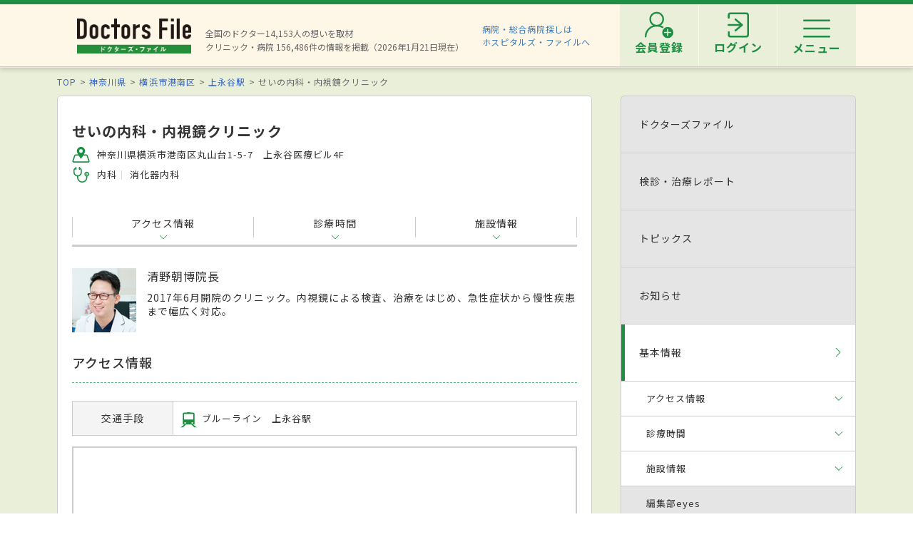

--- FILE ---
content_type: text/html; charset=utf-8
request_url: https://doctorsfile.jp/h/183533/
body_size: 52310
content:
<!DOCTYPE html>
<html>
<head>
    <!-- Google Tag Manager -->
  <script>(function(w,d,s,l,i){w[l]=w[l]||[];w[l].push({'gtm.start':
  new Date().getTime(),event:'gtm.js'});var f=d.getElementsByTagName(s)[0],
  j=d.createElement(s),dl=l!='dataLayer'?'&l='+l:'';j.async=true;j.src=
  'https://www.googletagmanager.com/gtm.js?id='+i+dl;f.parentNode.insertBefore(j,f);
  })(window,document,'script','dataLayer','GTM-WRPW6HF');</script>
  <!-- End Google Tag Manager -->


  <meta http-equiv="Content-Type" content="text/html; charset=UTF-8" />
  <meta http-equiv="Content-Language" content="ja">
  <title>せいの内科・内視鏡クリニック（横浜市港南区/上永谷駅）｜ドクターズ・ファイル</title>
    <link rel="canonical" href="https://doctorsfile.jp/h/183533/" />
  <meta name="description" content="せいの内科・内視鏡クリニック（横浜市港南区/上永谷駅）の病院詳細情報をドクターズ・ファイルが紹介。せいの内科・内視鏡クリニックは内科・消化器内科など2科目を診療可能。「バリアフリー対応」「駐車場あり」などの特徴、診療時間、電話番号、最寄駅、先生の経歴、対応できる検査・治療などの情報を掲載。" />
  <meta name="keywords" content="せいの内科・内視鏡クリニック,清野朝博院長,内科,上永谷駅,横浜市港南区,神奈川県,病院,クリニック,施設,ドクターズファイル" />
  <meta name="google-site-verification" content="R4qYeZNwUgo0bi6qpZHtYSh7zj50zKUoQ-v5s0GYGEM" />
  <!-- OGP -->
  <meta property="og:title" content="せいの内科・内視鏡クリニック（横浜市港南区/上永谷駅）｜ドクターズ・ファイル">
  <meta property="og:description" content="せいの内科・内視鏡クリニック（横浜市港南区/上永谷駅）の病院詳細情報をドクターズ・ファイルが紹介。せいの内科・内視鏡クリニックは内科・消化器内科など2科目を診療可能。「バリアフリー対応」「駐車場あり」などの特徴、診療時間、電話番号、最寄駅、先生の経歴、対応できる検査・治療などの情報を掲載。">
  <meta property="og:image" content="https://prod-df-public.s3.amazonaws.com/uploads/doctorhospital/img_url1/211587/1.jpg">
  <meta property="og:type" content="article">
  <meta property="og:url" content="https://doctorsfile.jp/h/183533/">
  <meta property="og:site_name" content='ドクターズ・ファイル'>
  <meta property="og:locale" content='ja_JP'>
  <meta property="fb:app_id" content='444850432340910'>
  <!-- /OGP -->
  <!-- PushTracker -->
  <link rel="manifest" href="/manifest.json" />
  <link rel="icon" href="/favicon.ico">
  <script>
    window.ptsdkConfig = {
      readyFunc: function() {
        ptsdk.createBeaconDetail();
        ptsdk.updateAttributes([
              {key: 'hid_1', value: '183533'},
              {key: 'hid_2', value: ''},
              {key: 'hid_3', value: ''},
              {key: 'hid_4', value: ''},
              {key: 'hid_5', value: ''},
              {key: 'hid_6', value: ''},
              {key: 'hid_7', value: ''},
              {key: 'hid_8', value: ''},
              {key: 'hid_9', value: ''},
              {key: 'hid_10', value: ''},
            {key: 'di_kanto', value: ''},
            {key: 'st_kanto', value: '9931624'}
        ]);
      },
      autoSubscribe: true
    };
  </script>
  <meta name="viewport" content="width=device-width, initial-scale=1">
  <script src="https://doctorsfile.jp/push_tracker/pt-sdk.js" data-app-id="9a0895693505" data-scope="/" data-config-url="https://pt.appirits.com/js/svc/9a0895693505/pt-service.json" data-dialogurl="https://pt.appirits.com/js/dig/9a0895693505/dialog.json"></script>
  <!-- /PushTracker -->
  
  <link rel="stylesheet" media="all" href="/assets/renewal-16941b64fd5becfbe91e5d38678de23d1c0b43db8f58995e9083dd41bdd1cf0f.css" />
  <script src="/assets/renewal_application-b1abc147d1b6685a441108a8838a56c3025dd5b485a4df668707d7e88c7a39bd.js" data-turbolinks-track="true"></script>
  <script src="/assets/web_beacon_all-714fd60f174767431487bb17065654ef37e7bba010c21ef8ce92b1c0c7ebcf23.js" data-turbolinks-track="true"></script>
    <script src="/assets/slick-4ee149e0fd6cdfc596b84dc0a9385cfd567393150d67cf9f8edc030727c88202.js" data-turbolinks-track="true"></script>
  <meta name="csrf-param" content="authenticity_token" />
<meta name="csrf-token" content="wydh+qZObeqhdX/SglYDp0DxFb+Q1xZRq0WBWO19/Qy2h0/q6E+RkImop4ItlZwdD5CGGyPaJQdSEGVm33i7mQ==" />
    <script type="application/ld+json">
  {
    "@context": "http://schema.org",
    "@type": "BreadcrumbList",
    "itemListElement":
    [
              {
                "@type": "ListItem",
                "position": 1,
                "item":
                {
                  "@id": "https://doctorsfile.jp/",
                  "name": "TOP"
                }
              },
              {
                "@type": "ListItem",
                "position": 2,
                "item":
                {
                  "@id": "https://doctorsfile.jp/search/pf14",
                  "name": "神奈川県"
                }
              },
              {
                "@type": "ListItem",
                "position": 3,
                "item":
                {
                  "@id": "https://doctorsfile.jp/search/pv727",
                  "name": "横浜市港南区"
                }
              },
              {
                "@type": "ListItem",
                "position": 4,
                "item":
                {
                  "@id": "https://doctorsfile.jp/search/st6904",
                  "name": "上永谷駅"
                }
              }
    ]
  }
  </script>

  
</head>
<body>
    <!-- Google Tag Manager (noscript) -->
  <noscript><iframe src="https://www.googletagmanager.com/ns.html?id=GTM-WRPW6HF"
  height="0" width="0" style="display:none;visibility:hidden"></iframe></noscript>
  <!-- End Google Tag Manager (noscript) -->

  
  <!-- ##### 共通ヘッダー ##### -->
<header class="header">
  <div class="header-in">
      <div class=" header-logo header-logo__image">
        <a href="/"><img alt="全国の頼れるドクター・クリニック・医者・病院を検索できるドクターズ・ファイル" src="/assets/common/logo-8cc987ecbe8023a9dd3612e5065e920380fd617d939cf1e1e28ff003b8fe03d1.png" /></a>
      </div>

      <p class="header-data">
        全国のドクター14,153人の想いを取材<br>
        クリニック・病院 156,486件の情報を掲載（2026年1月21日現在）
      </p>
      <ul class="header-utility" style=>
  <li>
    <a href="http://hospitalsfile.doctorsfile.jp" class="header-utility__hf" target="_blank">病院・総合病院探しは<br>ホスピタルズ・ファイルへ</a>
  </li>
  <li style="display:none;">
    <div class="header-utility__item header-utility__item--search js-header-search">検索</div>
    <div class="header-search">
      <div class="freesearch">
        <div class="refine-box">
          <form action="/search/" accept-charset="UTF-8" method="post"><input type="hidden" name="authenticity_token" value="tbaIGeu4+qnUxRLcJWbsz4xWOdpSL+VTn9+a3nTysd3AFqYJpbkG0/wYyoyKpXN1wzeqfuEi1gVmin7gRvf3SA==" />
            <div class="header-search-in">
              <div class="header-search__word">
                <input type="text" name="search_conds[keyword]" id="search_conds_keyword" value="" placeholder="キーワードで探す：エリア・駅名、診療科目、医院名など" class="freeword general header-search__input input-text" />
              </div>
              <input type="submit" value="検索" class="freeword_submit header-search__button button">
              <div class="header-search__close js-header-search-close">キャンセル</div>
            </div>
</form>        </div>
      </div>
    </div>
  </li>

  <li>
    <nav class="header-menu">
      <ul class="header-menu-list">
          <li class="header-menu-list__item">
            <a class="header-menu-list__link header-menu-list__link--register" href="https://appt.doctorsfile.jp/member/register/"><p class="header-menu-list__text">会員登録</p></a>
          </li>
          <li class="header-menu-list__item">
            <a class="header-menu-list__link header-menu-list__link--login" href="https://appt.doctorsfile.jp/member/login/"><p class="header-menu-list__text">ログイン</p></a>
          </li>
        <li class="header-utility__list js-header-menu">
          <div class="header-utility__item header-utility__item--menu"></div>
          <span class="header-utility__list--text">メニュー</span>
        </li>
      </ul>
    </nav>
  </li>
</ul>
      <!-- メニュー start -->
<div class="header-nav">
    <div class="header-menu-modal">
      <div class="header-menu-modal__main">
        <p class="header-menu-modal__title">ドクターズ・ファイル会員でできること</p>
        <h1 class="header-menu-modal__main-title"><span class="header-menu-modal__main-dot">予約情報</span>をマイページ上で<span class="header-menu-modal__main-dot">管理</span>できます！<span class="header-menu-modal__main-asterisk">※</span></h1>
      </div>
      <div class="header-menu-modal__bookings">
        <div class="header-menu-modal__booking header-menu-modal__booking--archive">
          <p class="header-menu-modal__booking-text">過去の予約を一覧化</p>
        </div>
        <div class="header-menu-modal__booking header-menu-modal__booking--details">
          <p class="header-menu-modal__booking-text">予約内容の確認</p>
        </div>
        <div class="header-menu-modal__booking header-menu-modal__booking--cancel">
          <p class="header-menu-modal__booking-text">予約の変更・キャンセル※</p>
        </div>
      </div>
      <p class="header-menu-modal__note">※一部対象外の医療機関もありますので、あらかじめご了承ください</p>
      <div class="header-menu-modal__details">
        <div class="header-menu-modal__detail">
          <p class="header-menu-modal__detail-text">会員登録がお済みでない方は</p>
          <a class="header-menu-modal__button header-menu-modal__button--register" href="https://appt.doctorsfile.jp/member/register/">
            <div class="header-menu-modal__icon header-menu-modal__icon--register"></div>
            <span class="header-menu-modal__button--sign-up">会員登録をする</span>
            <div class="header-menu-modal__icon header-menu-modal__icon--arrow"></div>
</a>        </div>
        <div class="header-menu-modal__detail">
          <p class="header-menu-modal__detail-text">すでに会員の方は</p>
          <a class="header-menu-modal__button header-menu-modal__button--login" href="https://appt.doctorsfile.jp/member/login/">
            <div class="header-menu-modal__icon header-menu-modal__icon--login"></div>
            <span class="header-menu-modal__button--login-text">ログインをする</span>
            <div class="header-menu-modal__icon header-menu-modal__icon--arrow--login"></div>
</a>        </div>
      </div>
    </div>

  <div class="box-in menu box-column">

    <!-- 症状から探す・ドクターを探す start -->
    <div class="menu__box box-column__3">
      <p class="menu__heading"><i class="ico-symptoms menu__icon"></i>症状から探す</p>
      <ul class="menu-primary">
        <li class="menu-primary__list">
          <a href="/medication_symptoms/" class="menu-primary__item">症状から探すTOPへ</a>
          <ul class="menu-secondary">
              <li class="menu-secondary__list">
                <a class="menu-secondary__item js-scroll" href="/medication_symptoms/#subcategory_30">女性特有の症状</a>
              </li>
              <li class="menu-secondary__list">
                <a class="menu-secondary__item js-scroll" href="/medication_symptoms/#subcategory_31">男性特有の症状</a>
              </li>
              <li class="menu-secondary__list">
                <a class="menu-secondary__item js-scroll" href="/medication_symptoms/#subcategory_32">子どもによく見られる症状</a>
              </li>
              <li class="menu-secondary__list">
                <a class="menu-secondary__item js-scroll" href="/medication_symptoms/#subcategory_33">高齢者によく見られる症状</a>
              </li>
          </ul>
        </li>
      </ul>
      <!--
        <p class="menu__heading"><i class="ico-doctor menu__icon"></i>ドクターを探す</p>
        <ul class="menu-primary">
          <li class="menu-primary__list">
            <a class="menu-primary__item" href="/df/">ドクターズファイル一覧へ</a>
          </li>
        </ul>
      -->
    </div>
    <!-- 症状から探す・ドクターを探す end -->

    <!-- 病気を知る start -->
    <div class="menu__box box-column__3">
      <p class="menu__heading"><i class="ico-sick menu__icon"></i>病気を知る</p>
      <ul class="menu-primary">
        <li class="menu-primary__list">
          <a href="/medication/" class="menu-primary__item">病気一覧へ</a>
          <ul class="menu-secondary">
              <li class="menu-secondary__list">
                <a class="menu-secondary__item" href="/medication/search/1/">頭の病気一覧</a>
              </li>
              <li class="menu-secondary__list">
                <a class="menu-secondary__item" href="/medication/search/3/">眼の病気一覧</a>
              </li>
              <li class="menu-secondary__list">
                <a class="menu-secondary__item" href="/medication/search/4/">鼻の病気一覧</a>
              </li>
              <li class="menu-secondary__list">
                <a class="menu-secondary__item" href="/medication/search/8/">歯の病気一覧</a>
              </li>
              <li class="menu-secondary__list">
                <a class="menu-secondary__item" href="/medication/search/13/">おなかの病気一覧</a>
              </li>
              <li class="menu-secondary__list">
                <a class="menu-secondary__item" href="/medication/search/24/">皮膚の病気一覧</a>
              </li>
              <li class="menu-secondary__list">
                <a class="menu-secondary__item" href="/medication/search/29/">こころの病気一覧</a>
              </li>
              <li class="menu-secondary__list">
                <a class="menu-secondary__item" href="/medication/search/34/">その他の病気一覧</a>
              </li>
          </ul>
        </li>
      </ul>
    </div>
    <!-- 病気を知る start -->

    <!-- クリニック・病院を探す start -->
    <div class="menu__box box-column__3">
      <p class="menu__heading"><i class="ico-hospital menu__icon"></i>クリニック・病院を探す</p>
      <ul class="menu-primary">
        <li class="menu-primary__list">
          <a href="/#easy-search" class="menu-primary__item">クリニック・病院検索TOPへ</a>
          <ul class="menu-secondary">
              <li class="menu-secondary__list">
                <a class="menu-secondary__item" href="/search/ms1/">内科のクリニック・病院一覧</a>
              </li>
              <li class="menu-secondary__list">
                <a class="menu-secondary__item" href="/search/ms27/">整形外科のクリニック・病院一覧</a>
              </li>
              <li class="menu-secondary__list">
                <a class="menu-secondary__item" href="/search/ms44/">産婦人科のクリニック・病院一覧</a>
              </li>
              <li class="menu-secondary__list">
                <a class="menu-secondary__item" href="/search/ms47/">小児科のクリニック・病院一覧</a>
              </li>
              <li class="menu-secondary__list">
                <a class="menu-secondary__item" href="/search/ms52/">皮膚科のクリニック・病院一覧</a>
              </li>
              <li class="menu-secondary__list">
                <a class="menu-secondary__item" href="/search/ms54/">眼科のクリニック・病院一覧</a>
              </li>
              <li class="menu-secondary__list">
                <a class="menu-secondary__item" href="/search/ms55/">耳鼻咽喉科のクリニック・病院一覧</a>
              </li>
              <li class="menu-secondary__list">
                <a class="menu-secondary__item" href="/search/ms62/">心療内科のクリニック・病院一覧</a>
              </li>
              <li class="menu-secondary__list">
                <a class="menu-secondary__item" href="/search/ms72/">歯科のクリニック・病院一覧</a>
              </li>
          </ul>
        </li>
      </ul>
    </div>
    <!-- クリニック・病院を探す start -->

    <!-- 他サイトリンク start -->
    <div class="menu-other">
      <ul class="menu-other__wrap">
        <li class="menu-other__list">
          <a href="http://hospitalsfile.doctorsfile.jp/" class="menu-other__item" target="_blank">
            <div class="menu-other__image">
              <img alt="全国の病院・総合病院・大病院を独自取材をもとにご紹介する医療情報サイト「ホスピタルズ・ファイル」" src="/assets/common/logo_hf-2749dd5ad3816d8f504281f794570494a47929e8b9128e0bcc2df6bba2b25526.png" />
            </div>
            <p class="menu-other__desc">全国の病院・総合病院・大病院を独自取材をもとにご紹介する医療情報サイト「ホスピタルズ・ファイル」</p>
          </a>
        </li>

        <li class="menu-other__list">
          <a href="/jobs/" class="menu-other__item" target="_blank">
            <div class="menu-other__image">
              <img alt="看護師・歯科衛生士・受付スタッフなど医療従事者向け求人情報サイト「ドクターズ・ファイル ジョブズ」" src="/assets/common/logo_dfj-6a872fd1b714157cdf938530789e533aefaa501df9daece5098811ac0d9e3dea.png" />
            </div>
            <p class="menu-other__desc">看護師・歯科衛生士・受付スタッフなど医療従事者向け求人情報サイト「ドクターズ・ファイル ジョブズ」</p>
          </a>
        </li>

        <li class="menu-other__list">
          <a href="http://kaifukuki.doctorsfile.jp" class="menu-other__item" target="_blank">
            <div class="menu-other__image">
              <img alt="回復期のリハビリテーションに関する情報をご紹介する「回復期リハビリテーション.net」" src="/assets/common/logo_kaifukuki-88342a510c841f4eb430aa955d8807d80c23f49fe909b27864366c99335ae161.jpg" />
            </div>
            <p class="menu-other__desc">回復期のリハビリテーションに関する情報をご紹介する「回復期リハビリテーション.net」</p>
          </a>
        </li>

        <li class="menu-other__list">
          <a href="http://animal.doctorsfile.jp" class="menu-other__item" target="_blank">
            <div class="menu-other__image">
              <img alt="動物病院や獣医師を独自取材をもとにご紹介する動物病院情報サイト「動物病院ドクターズ・ファイル」" src="/assets/common/logo_df_animal-24b87613505f6fde6d3e38b8a6a698c0d9f375d78c6419a557e0cedc8675bfbf.png" />
            </div>
            <p class="menu-other__desc">動物病院や獣医師を独自取材をもとにご紹介する動物病院情報サイト「動物病院ドクターズ・ファイル」</p>
          </a>
        </li>
      </ul>
    </div>
    <!-- 他サイトリンク start -->

  </div>
</div>
<!-- メニュー end -->

  </div>
</header>
<!-- トップのみエスカレが違う -->
<!-- ##### 共通ヘッダー end ##### -->

  <main class="main">
    <div class="box03 main-clinic-info" id="clinic-183533">

  <!-- ##### パンくず start ##### -->
  <!-- パンくずリスト -->
      <ol class="pkz">

    <li class="pkz__list">
    <a class="pkz__link" href="/">TOP</a></li>
<li class="pkz__list">
    <a class="pkz__link" href="/search/pf14">神奈川県</a></li>
<li class="pkz__list">
    <a class="pkz__link" href="/search/pv727">横浜市港南区</a></li>
<li class="pkz__list">
    <a class="pkz__link" href="/search/st6904">上永谷駅</a></li>
<li class="pkz__list">
    せいの内科・内視鏡クリニック</li>


    </ol>

  <!-- ##### パンくず end ##### -->

  <script type="application/ld+json">
  {
    "@context": "http://schema.org",
    "@type": "MedicalOrganization",
    "name": "せいの内科・内視鏡クリニック",
      "image": "https://prod-df-public.s3.amazonaws.com/uploads/doctorhospital/img_url1/211587/1.jpg",
    "telephone": "045-844-8000",
      "address":{
        "@type": "PostalAddress",
        "postalCode": "233-0013",
        "addressRegion": "神奈川県",
        "addressLocality": "横浜市港南区",
        "streetAddress": "丸山台1-5-7"
      }
  }
  </script>

  <!-- ##### メイン・サブカラム構成 start ##### -->
  <div class="box-in box-column box-content--connect">

    <!-- ##### 基本情報 start ##### -->
    <div class="box-column__main">

      <article class="clinic">

        <!-- ##### 基本情報 ヘッダー start ##### -->
<header class="clinic__header">
  <h1 class="clinic__heading">
    <span></span>
    せいの内科・内視鏡クリニック
  </h1>

  <div class="box-column">

    <div class="clinic__summary">
      <ul class="clinic-data">
          <li class="clinic-data__list">
            <i class="ico-area"></i>
            神奈川県横浜市港南区丸山台1-5-7　上永谷医療ビル4F
          </li>



          <li class="clinic-data__list">
            <i class="ico-subject"></i>

              <ul class="clinic-data-subject">
                  <li class="clinic-data-subject__list">内科</li>
                  <li class="clinic-data-subject__list">消化器内科</li>
              </ul>
          </li>
      </ul>

    </div>
  </div>
</header>
<!-- ##### 基本情報 ヘッダー end ##### -->


        <!-- ##### ページ内リンク ヘッダー start ##### -->
        <ul class="clinic-contents">
          <li class="clinic-contents__list"><a class="clinic-contents__item js-scroll" href="#access">アクセス情報</a></li>
            <li class="clinic-contents__list"><a class="clinic-contents__item js-scroll" ga_ev_click="timetable" href="#timetable">診療時間</a></li>
          <li class="clinic-contents__list"><a class="clinic-contents__item js-scroll" href="#info">施設情報</a></li>
        </ul>
        <!-- ##### ページ内リンク ヘッダー end ##### -->

        <!-- ##### HF誘導バナー start ##### -->
        <!-- ##### HF誘導バナー end ##### -->


        <!-- ##### 基本情報 動画 start ##### -->
        <!-- ##### 基本情報 動画 end ##### -->

        <!-- ##### 限定公開 ドクターズファイル start ##### -->
        <!-- ##### 限定公開 ドクターズファイル end ##### -->

        <!-- ##### 基本情報 ドクターズファイル start ##### -->
        <!-- ##### 基本情報 ドクターズファイル end ##### -->


          <div class="clinic-doctor">
              <div class="clinic-doctor__image">
                <img src="https://prod-df-public.s3.amazonaws.com/uploads/doctordf/img_title_url/19395/icon_main.jpg" alt="Icon main" />
              </div>
            <div class="clinic-doctor__text">
              <p class="clinic-doctor__name">清野朝博院長</p>
              <p class="clinic-doctor__desc">2017年6月開院のクリニック。内視鏡による検査、治療をはじめ、急性症状から慢性疾患まで幅広く対応。</p>
            </div>
          </div>

          <!-- ##### 基本情報 お知らせ start ##### -->
            <!-- ##### 基本情報 お知らせ end ##### -->

        <!-- ##### 基本情報 アクセス start ##### -->
        <section id="access" class="clinic__box">
          <h2 class="sub-head01">アクセス情報</h2>
            <table class="table-clinic">
              <tbody>
                <tr>
                  <th rowspan="1" class="table-clinic__head">交通手段</th>
                    <td class="table-clinic__data">
                      <ul class="table-clinic__traffic">
                        <li><i class="ico-railway"></i></li>
                          <li>ブルーライン　上永谷駅</li>
                      </ul>
                    </td>
                </tr>
              </tbody>
            </table>

          <!-- 地図表示 start -->
            <div class="clinic__map">
              <div style="border:1px solid #ccc;margin:0;line-height:0;">
                <iframe src='https://www.google.com/maps/embed/v1/place?key=AIzaSyD0ivj124UI9gCeW9eN6l08w-ZnzE7kG1k&amp;center=35.4020739,139.5736766&amp;q=35.4020739,139.5736766&amp;zoom=15'
                  style="width: 704px; height: 299px;" frameborder="0" scrolling="no" marginheight="0" marginwidth="0"></iframe>
              </div>
            </div>
          <!-- 地図表示 end -->
        </section>
        <!-- ##### 基本情報 アクセス end ##### -->


        <!-- ##### 基本情報 診療時間 start ##### -->
          <section id="timetable" class="clinic__box">
            <h2 class="sub-head01">診療時間</h2>
                <div class="table-time-wrap">
                  <table class="table-time">
                    <caption class="table-time__caption">
                      
                    </caption>
                    <tbody>
                        <tr>
                            <th class="table-time__head">時間</th>
                            <th class="table-time__head">月</th>
                            <th class="table-time__head">火</th>
                            <th class="table-time__head">水</th>
                            <th class="table-time__head">木</th>
                            <th class="table-time__head">金</th>
                            <th class="table-time__head">土</th>
                            <th class="table-time__head">日</th>
                            <th class="table-time__head">祝</th>
                        </tr>
                          <tr>
                              <td class="table-time__data">09:00～12:00</td>
                              <td class="table-time__data">●</td>
                              <td class="table-time__data">－</td>
                              <td class="table-time__data">●</td>
                              <td class="table-time__data">●</td>
                              <td class="table-time__data">●</td>
                              <td class="table-time__data">●</td>
                              <td class="table-time__data">－</td>
                              <td class="table-time__data">－</td>
                          </tr>
                          <tr>
                              <td class="table-time__data">14:00～16:00</td>
                              <td class="table-time__data">○</td>
                              <td class="table-time__data">－</td>
                              <td class="table-time__data">○</td>
                              <td class="table-time__data">○</td>
                              <td class="table-time__data">○</td>
                              <td class="table-time__data">○</td>
                              <td class="table-time__data">－</td>
                              <td class="table-time__data">－</td>
                          </tr>
                          <tr>
                              <td class="table-time__data">16:00～18:00</td>
                              <td class="table-time__data">●</td>
                              <td class="table-time__data">－</td>
                              <td class="table-time__data">●</td>
                              <td class="table-time__data">●</td>
                              <td class="table-time__data">●</td>
                              <td class="table-time__data">－</td>
                              <td class="table-time__data">－</td>
                              <td class="table-time__data">－</td>
                          </tr>
                        <tr>
                          <td class="table-time__info" colspan="9">
                            ※　〇：14:00～16:00 予約制内視鏡検査 
                          </td>
                        </tr>
                    </tbody>
                  </table>
                </div>
            <span style="font-size: 11px; color: #ef6950;">※変更などにより診療時間・休診日等が記載と異なる場合がございますのでご注意ください。</span>
          </section>
        <!-- ##### 基本情報 診療時間 end ##### -->



        <!-- ##### 基本情報 施設情報 start ##### -->
        <section id="info" class="clinic__box">
          <h2 class="sub-head01">施設情報</h2>
          <table class="table-clinic">
            <tbody><tr>
              <th class="table-clinic__head">施設名</th>
              <td class="table-clinic__data">
                せいの内科・内視鏡クリニック
              </td>
            </tr>
              <tr>
                <th class="table-clinic__head">診療科目</th>
                <td class="table-clinic__data">
                  <ul class="clinic-data-subject">
                      <li class="clinic-data-subject__text">内科</li>
                      <li class="clinic-data-subject__text">消化器内科</li>
                  </ul>
                </td>
              </tr>
              <tr>
                <th class="table-clinic__head">責任者</th>
                <td class="table-clinic__data">
                  清野朝博院長<br>
                  <span class="is-text-s">
                        [学歴]
                          1997年
                        国立島根医科大学卒業
                      <br>
                      [開業/勤務開始年] 2017年
                  </span>
                </td>
              </tr>
              <tr>
                <th class="table-clinic__head">電話番号</th>
                <td class="table-clinic__data ga-ev-hospital_tel">
                  045-844-8000
                </td>
              </tr>
              <tr>
                <th class="table-clinic__head">所在地</th>
                <td class="table-clinic__data">
                    〒233-0013
                  神奈川県横浜市港南区丸山台1-5-7　上永谷医療ビル4F
                </td>
              </tr>
          </tbody></table>
        </section>

        <!-- ##### 基本情報 SNS start ##### -->
        <!-- ##### 基本情報 SNS end ##### -->

        <!-- ##### 基本情報 施設情報 end ##### -->


        <!-- ##### 基本情報 著書・DVD紹介 start ##### -->
        <!-- ##### 基本情報 著書・DVD紹介 end ##### -->

        <!-- ##### 基本情報 頼れるドクター start ##### -->
        <!-- ##### 基本情報 頼れるドクター end ##### -->

        <!-- ##### 基本情報 連携先医療機関 start ##### -->
        <!-- ##### 基本情報 連携先医療機関 end ##### -->

        <!-- ##### 編集部eyes ##### -->
        

        <!-- ##### 基本情報 自由診療の目安 start ##### -->
        <!-- ##### 基本情報 自由診療の目安 end ##### -->

        <!-- ##### 注釈 start ##### -->
        <!-- ##### 注釈 end ##### -->

        <!-- 診療科目リンク start -->
          <div class="box-link">
            <p class="box-link__heading">近くのエリア・駅から同じ診療科目のクリニック・病院を探す</p>
            <table class="table-link">
              <tbody>
                  <tr>
                    <th class="table-link__head">横浜市港南区</th>
                    <td class="table-link__data">
                      <ul class="list-link-text">
                          <li class="list-link-text__list">
                            <a class="list-link-text__item" href="/search/ms1_pv727">内科</a>
                          </li>
                          <li class="list-link-text__list">
                            <a class="list-link-text__item" href="/search/ms2_pv727">消化器内科</a>
                          </li>
                      </ul>
                    </td>
                  </tr>

                    <tr>
                      <th class="table-link__head">上永谷駅</th>
                      <td class="table-link__data">
                        <ul class="list-link-text">
                            <li class="list-link-text__list">
                              <a class="list-link-text__item" href="/search/ms1_st6904">内科</a>
                            </li>
                            <li class="list-link-text__list">
                              <a class="list-link-text__item" href="/search/ms2_st6904">消化器内科</a>
                            </li>
                        </ul>
                      </td>
                    </tr>
              </tbody>
            </table>
          </div>
        <!-- 診療科目リンク end -->

        <!-- SNS start -->

        
<div class="sns">
  <div class="sns-share sns-share--pc">
    
        <div class="sns-share__item">
            <span class="sns-share__label">
              <img alt="記事をシェアする" src="/assets/sns/pc/share-1d01b1bb9781547fa16413f5f6736d59d0ddeb97cfe4198d77da398834d77b03.png" />
            </span>
          <a target="_blank" rel="nofollow noopener noreferrer" href="https://www.facebook.com/sharer/sharer.php?u=https://doctorsfile.jp/h/183533/">
            <img src="/assets/renew/ico_facebook-257949b0e3407872737fbe81e0c137dac2c0ad89cc9ad7230ef747e9abfbd374.svg" alt="Ico facebook" />
</a>        </div>
        <div class="sns-share__item">
          <a target="_blank" rel="nofollow noopener noreferrer" href="https://social-plugins.line.me/lineit/share?url=https://doctorsfile.jp/h/183533/">
            <img src="/assets/renew/ico_line-6afc40d9007164c0828ab9b26f35fe1170e4bb0a818936915bc05e1830782884.svg" alt="Ico line" />
</a>        </div>
        <div class="sns-share__item">
          <a target="_blank" rel="nofollow noopener noreferrer" href="https://twitter.com/intent/tweet?url=https://doctorsfile.jp/h/183533/&amp;text=せいの内科・内視鏡クリニック（横浜市港南区/上永谷駅）｜ドクターズ・ファイル">
            <img src="/assets/renew/ico_x-cf69b1e92dd9fe874bcea0fa9e45d0c5e209c7212505f75eb11ca1bc1a7c6775.svg" alt="Ico x" />
</a>        </div>
  </div>
</div>

        <!-- SNS end -->
      </article>

    </div>
    <!-- ##### 基本情報 end ##### -->

    <!-- ##### サイドメニュー start ##### -->
<div class="box-column__hospital_side">
  <div class="box-column__hospital_wrap">
    <nav class="clinic-nav">
      <ul class="clinic-nav-list">
        <li class="clinic-nav-list__list ">
            <div class="clinic-nav-list__item--disabled">            <div class="clinic-nav-list__text ">ドクターズファイル</div>
</div>

        </li>

        <li class="clinic-nav-list__list ">
            <div class="clinic-nav-list__item--disabled">            <div class="clinic-nav-list__text ">検診・治療レポート</div>
</div>

        </li>

        <li class="clinic-nav-list__list ">
            <div class="clinic-nav-list__item--disabled">            <div class="clinic-nav-list__text ">トピックス</div>
</div>

        </li>

        <li class="clinic-nav-list__list ">
            <div class="clinic-nav-list__item--disabled">
              <div class="clinic-nav-list__text">お知らせ</div>
</div>        </li>

        <li class="clinic-nav-list__list js-current">
            <a class="clinic-nav-list__item is-current" href="/h/183533/">            <div class="clinic-nav-list__text">基本情報</div>
</a>

            <ul class="clinic-local-nav">
              <li class="clinic-local-nav__list"><a class="clinic-local-nav__item js-scroll" href="#access">アクセス情報</a></li>
                <li class="clinic-local-nav__list"><a class="clinic-local-nav__item js-scroll" ga_ev_click="timetable" href="#timetable">診療時間</a></li>
              <li class="clinic-local-nav__list"><a class="clinic-local-nav__item js-scroll" href="#info">施設情報</a></li>
                <li class="clinic-local-nav__disabled">編集部eyes</li>
            </ul>
        </li>
          <li class="clinic-nav-list__list js-current">
              <a class="clinic-nav-list__item thanks_voice_item" href="/h/183533/thanks_voice/?previous_path=%2Fh%2F183533">
                <div class="clinic-nav-list__image thanks_voice_icon"><i class="ico-letter clinic-nav-list__icon"></i></div>
                <div class="clinic-nav-list__text">医療機関へありがとうを送る</div>
</a>          </li>
      </ul>

    </nav>
  </div>

  <!-- ##### インタビューボタン start ##### -->
    <div class="js-bunner">
        <a href="javascript:void(0)" class="button button__interview js-interview-popup" name="button" type="submit">
    <span class="button__interview--text button__interview--text-small">この医療機関について</span>
    <span class="button__interview--text">取材記事の掲載をリクエストする</span>
  </a>
<p class="popup__text--small popup__text--note">より詳細な情報の掲載依頼を編集部が承ります</p>

    </div>
  <!-- ##### インタビューボタン end ##### -->
</div>

 <!-- ##### サイドメニュー end ##### -->

    <div class="access-count"><img src="https://doctorsfile.jp/access_count/access.jpg?hid=183533&amp;type=c_ma&amp;time=1768941587" alt="Access" /></div>

  </div>
  <!-- ##### メイン・サブカラム構成 end ##### -->
</div>
<!-- 近くのクリニックレコメンド -->
<!-- ##### 近くのクリニックレコメンド start ##### -->
  <div class="box02 box-content--middle other-clinics">
    <div class="box-in other-clinic">
      <h3 class="heading02">近隣の医療機関</h3>
      <ul class="list-clinic">
          <li class="list-clinic__list" id="clinic-20773">
            <a class="list-clinic__item" href="/h/20773/">
                <div class="list-clinic__image">
                  <img alt="いずみ医院" src="https://prod-df-public.s3.amazonaws.com/uploads/doctorhospital/img_url1/378477/icon_20250908_20211202_1.jpg" />
                </div>
              <div class="list-clinic__body">
                <p class="list-clinic__title">いずみ医院</p>
                <p class="list-clinic__area">(神奈川県/横浜市港南区)</p>
                <p class="list-clinic__subject">内科、皮膚科、形成外科、リハビリテーション科、歯科、※歯科は訪問診療のみの対応となります。外来では受け付けておりませんので、ご注意ください。</p>
              </div>
</a>          </li>
          <li class="list-clinic__list" id="clinic-20849">
            <a class="list-clinic__item" href="/h/20849/">
                <div class="list-clinic__image">
                  <img alt="善利クリニック " src="https://prod-df-public.s3.amazonaws.com/uploads/doctorhospital/img_url1/336203/icon_1Z51740_20230620_023.jpg" />
                </div>
              <div class="list-clinic__body">
                <p class="list-clinic__title">善利クリニック </p>
                <p class="list-clinic__area">(神奈川県/横浜市港南区)</p>
                <p class="list-clinic__subject">内科、小児科、皮膚科、消化器内科、外科</p>
              </div>
</a>          </li>
          <li class="list-clinic__list" id="clinic-20825">
            <a class="list-clinic__item" href="/h/20825/">
                <div class="list-clinic__image">
                  <img alt="白土クリニック" src="https://prod-df-public.s3.amazonaws.com/uploads/doctorhospital/img_url1/331878/icon_20230425_1.jpg" />
                </div>
              <div class="list-clinic__body">
                <p class="list-clinic__title">白土クリニック</p>
                <p class="list-clinic__area">(神奈川県/横浜市港南区)</p>
                <p class="list-clinic__subject">内科、消化器内科、小児科、アレルギー科</p>
              </div>
</a>          </li>
          <li class="list-clinic__list" id="clinic-20820">
            <a class="list-clinic__item" href="/h/20820/">
                <div class="list-clinic__image">
                  <img alt="原口小児科医院 " src="https://prod-df-public.s3.amazonaws.com/uploads/doctorhospital/img_url1/322544/icon_20820_ma_1_1377749176.jpg" />
                </div>
              <div class="list-clinic__body">
                <p class="list-clinic__title">原口小児科医院 </p>
                <p class="list-clinic__area">(神奈川県/横浜市港南区)</p>
                <p class="list-clinic__subject">内科、小児科</p>
              </div>
</a>          </li>
      </ul>
    </div>
  </div>
<!-- ##### 近くのクリニックレコメンド end ##### -->

<!-- ##### バナー表示 start ##### -->
<!-- ##### バナー表示 end ##### -->


  </main>

  <footer class="footer">
      <!-- 共通フッター start -->
  <!-- ##### エスカレーションメニュー start ##### -->
<div class="box03 escalation">
  <p class="escalation__heading">悩みに寄り添うアプローチ</p>
  <ul class="escalation-nav">
    <li class="escalation-nav__list">
      <a href="/medication_symptoms/" class="escalation-nav__item">症状から調べる</a>
    </li>

    <li class="escalation-nav__list">
      <a href="/medication/" class="escalation-nav__item">病気を知る</a>
    </li>

    <li class="escalation-nav__list">
      <a href="/#easy-search" class="escalation-nav__item">クリニック・病院を探す</a>
    </li>

    <!--
    <li class="escalation-nav__list">
      <a href="/df/" class="escalation-nav__item">ドクターを探す</a>
    </li>
    -->
  </ul>
</div>
<!-- ##### エスカレーションメニュー end ##### -->


  <div class="box03 footer-copy">
    <p class="footer-copy__text">
      ドクターズ・ファイルは、身体の症状・悩みに合わせ、全国のクリニック・病院、ドクターの情報を調べることができる地域医療情報サイトです。</br>
      診療科目、行政区、沿線・駅、診療時間、医院の特徴などの基本情報だけでなく、気になる症状、病名、検査名などから条件に合ったクリニック・病院、ドクターを探すことができます。</br>
      医院情報だけでなく、独自取材に基づき、ドクターに関する情報（診療方針や得意な治療・検査など）も紹介。</br>
    </p>
  </div>
<!-- ご掲載に関するお問い合わせはこちら start -->
<div class="box02">
  <div class="footer-contact">
    <a href="/sales/" class="button-contact" target="_blank">ご掲載に関するお問い合わせはこちら</a>
  </div>
</div>
<!-- ご掲載に関するお問い合わせはこちら end -->
<!-- 掲載情報について start -->
  <div class="box03 footer-about">
    <p class="footer-about__heading">掲載情報について</p>
    <p class="footer-about__text">
        掲載している各種情報は、株式会社ギミック、またはティーペック株式会社が調査した情報をもとにしています。</br>
        出来るだけ正確な情報掲載に努めておりますが、内容を完全に保証するものではありません。</br>
        掲載されている医療機関へ受診を希望される場合は、事前に必ず該当の医療機関に直接ご確認ください。</br>
        当サービスによって生じた損害について、株式会社ギミック、およびティーペック株式会社ではその賠償の責任を一切負わないものとします。</br>
        情報に誤りがある場合には、お手数ですがドクターズ・ファイル編集部までご連絡をいただけますようお願いいたします。</br>
        なお、「マイナンバーカードの健康保険証利用可能な医療機関」の情報につきましては、厚生労働省の情報提供のもと、情報を掲出しております。
    </p>
  </div>
<!-- 掲載情報について end -->
  <a href="" class="pagetop js-scroll js-pagetop">TOP</a>

<div class="box01">
  <div class="footer-utility__box">
    <ul class="footer-utility">
      <li class="footer-utility__list"><a href="/terms/" class="footer-utility__item">ご利用にあたって</a></li>
      <li class="footer-utility__list"><a href=https://www.gimic.co.jp/privacy/ class="footer-utility__item" target="_blank">プライバシーポリシー</a></li>
      <li class="footer-utility__list"><a href="/mission/" class="footer-utility__item">医療広告ガイドラインについて</a></li>
      <li class="footer-utility__list"><a href="/contact/" class="footer-utility__item">お問い合わせ</a></li>
      <li class="footer-utility__list"><a href="https://gimic.co.jp/company/" class="footer-utility__item" target=”_blank”>運営会社</a></li>
    </ul>
    <p class="footer-utility__heading">医療機関の方</p>
    <ul class="footer-utility">
      <li class="footer-utility__list"><a href="/publish/" class="footer-utility__item">情報掲載にあたって</a></li>
      <li class="footer-utility__list"><a href="/contact/" class="footer-utility__item">お問い合わせ</a></li>
    </ul>
    <p class="footer-utility__heading">ドクターズ・ファイル会員の方</p>
    <ul class="footer-utility">
      <li class="footer-utility__list">
        <a class="footer-utility__item" href="https://appt.doctorsfile.jp/member/login/">ログイン</a>
      </li>
      <li class="footer-utility__list">
        <a class="footer-utility__item" href="https://appt.doctorsfile.jp/member/register/">会員登録</a>
      </li>
    </ul>
    <p class="footer-utility__pimage"><img src="/assets/common/privacy_mark-c944a0b249fbd10c0bd5740a10fe9a87924be21ad5aad883d0aa480adc872dae.png" alt="Privacy mark" /></p>
  </div>
</div>

<div class="box03">
  <div class="footer-login">
    <a href="/csadmin/" class="button-login" target="_blank">医療機関の方向け ログインページ</a>
  </div>
</div>

<small class="copyright"><a style='color: #fff;' href="https://gimic.co.jp/" target="_blank">&copy;2026Gimic Co.,Ltd.</a></small>
<!-- 共通フッター end -->

  </footer>

    
  <!-- オーバーレイ -->
  <div class="js-overlay js-interview-overlay"></div>

  <!-- モーダルウィンドウ -->
  <div class="popup js-interview-popup__body">
    <div class="js-interview-popup-close popup-close"></div>

    <form name="interview_request_complete" class="new_interview_request" id="new_interview_request" action="/h/183533/interview_request_complete/" accept-charset="UTF-8" data-remote="true" method="post"><input type="hidden" name="authenticity_token" value="4nkq0tAI1KBym3wVnKdAQTWC88WPJusP+BR5K1kvgMqX2QTCngko2lpGpEUzZN/7euNgYTwr2FkBQZ0VayrGXw==" />
      <dl class="form__wrap">
        <!-- 質問 start -->
        <dt class="form-title--wrap">
          <label class="form-title">
            クリニック・病院へのリクエスト内容を選択してください（複数選択可）
            <span class="form__error">＊必須項目</span>
          </label>
        </dt>
        <!-- 質問 end -->

        <!-- 回答 start -->
        <dd class="form__answer02 form__answer02--last">
            <label class="input-check input-check__margin">
              <input class="input-checkbox__input" type="checkbox" value="1" name="interview_request[a1][]" id="interview_request_a1_1" />
              <span class="input-check__text">
                ドクターの専門性や診療方針について知りたい
              </span>
            </label>
            <label class="input-check input-check__margin">
              <input class="input-checkbox__input" type="checkbox" value="2" name="interview_request[a1][]" id="interview_request_a1_2" />
              <span class="input-check__text">
                対応している治療や検査について知りたい
              </span>
            </label>
            <label class="input-check input-check__margin">
              <input class="input-checkbox__input" type="checkbox" value="3" name="interview_request[a1][]" id="interview_request_a1_3" />
              <span class="input-check__text">
                設備について知りたい
              </span>
            </label>
            <label class="input-check input-check__margin">
              <input class="input-checkbox__input" type="checkbox" value="5" name="interview_request[a1][]" id="interview_request_a1_5" />
              <span class="input-check__text">
                スタッフを含む医院の雰囲気について知りたい
              </span>
            </label>
            <label class="input-check input-check__margin">
              <input class="input-checkbox__input" type="checkbox" value="6" name="interview_request[a1][]" id="interview_request_a1_6" />
              <span class="input-check__text">
                予約機能を搭載してほしい
              </span>
            </label>
            <label class="input-check input-check__margin">
              <input class="input-checkbox__input" type="checkbox" value="7" name="interview_request[a1][]" id="interview_request_a1_7" />
              <span class="input-check__text">
                その他　※リクエスト内容の詳細も必ずご記入ください。
              </span>
            </label>
        </dd>
          <dt class="form-title--wrap">
            <label class="form-title">
            リクエスト内容の詳細を記入してください
            </label>
            <br>
              　※300文字以内でご記入ください。
          </dt>
        <dd class="form__answer02">
          <textarea class="input-text input-text__textarea input-textarea input-textarea--no-margin-top" placeholder="リクエスト内容について、詳細を記入してください" name="interview_request[a1_other_text]" id="interview_request_a1_other_text">
</textarea>
        </dd>
        <div class="js-interview-request-errors"></div>
        <!-- 回答 end -->
      </dl>

      <!-- 送信ボタン -->
      <input type="hidden" name="page_type" id="page_type" value="dh" />
      <button name="button" type="submit" class="button button__questionnaire button__questionnaire--arrow popup-close--margin">送信</button>
</form>  </div>

  <!-- モーダルウィンドウ -->
  <div class="popup popup--interview-requested js-interview-popup__body02">
    <h1 class="clinic__heading popup__heading popup__heading--interview">ご回答いただき<br>ありがとうございました</h1>
    <p class="popup__text popup__text--interview">いただいたご意見は貴重な声として参考にさせていただきます</p>
    <!-- 閉じるボタン -->
    <a class="js-interview-popup-close02 button button__questionnaire button__questionnaire--arrow">閉じる</a>
  </div>


    

</body>
<script src="/assets/object-assign-7f9724588cf21ddaa66e02b2e4425149a45c3cf1be169cb2a6ec627eeacc112e.js" data-turbolinks-track="true"></script>
<script src="/assets/lozad.min-53986ef52feffb1fb140330f8ce0bd90ede1e252af7312ab59a60a3d0e189b3c.js" data-turbolinks-track="true"></script>
<script src="/assets/polyfill.min-71cb8d33f1495081abeba79f784bf7d55227a7ddce47dde993f3a29fcfd3844d.js" data-turbolinks-track="true"></script>
<script src="/assets/lazyload-68750f901c280f322ac9ecb8111568211849bc2eb1335a44e520c787287695d0.js" data-turbolinks-track="true"></script>
<script src="/assets/jquery-modal-video.min-74e7b779ec8d8d952aad3b73bcb1a4864b06f78c176b96791041270da2b80969.js" data-turbolinks-track="true"></script>
</html>

--- FILE ---
content_type: text/plain
request_url: https://www.google-analytics.com/j/collect?v=1&_v=j102&a=510185511&t=pageview&_s=1&dl=https%3A%2F%2Fdoctorsfile.jp%2Fh%2F183533%2F&ul=en-us%40posix&dt=%E3%81%9B%E3%81%84%E3%81%AE%E5%86%85%E7%A7%91%E3%83%BB%E5%86%85%E8%A6%96%E9%8F%A1%E3%82%AF%E3%83%AA%E3%83%8B%E3%83%83%E3%82%AF%EF%BC%88%E6%A8%AA%E6%B5%9C%E5%B8%82%E6%B8%AF%E5%8D%97%E5%8C%BA%2F%E4%B8%8A%E6%B0%B8%E8%B0%B7%E9%A7%85%EF%BC%89%EF%BD%9C%E3%83%89%E3%82%AF%E3%82%BF%E3%83%BC%E3%82%BA%E3%83%BB%E3%83%95%E3%82%A1%E3%82%A4%E3%83%AB&sr=1280x720&vp=1280x720&_u=YEDAAEABAAAAACAAIAB~&jid=137737767&gjid=1768841349&cid=1144274254.1768941592&tid=UA-183268366-20&sf=33&_gid=1096395179.1768941592&_r=1&_slc=1&gtm=45He61f0n81WRPW6HFv811126156za200zd811126156&gcd=13l3l3l3l1l1&dma=0&tag_exp=103116026~103200004~104527907~104528500~104684208~104684211~105391253~115938465~115938469~116682876~117041588&z=1950286385
body_size: -830
content:
2,cG-DFJL5WTSZV